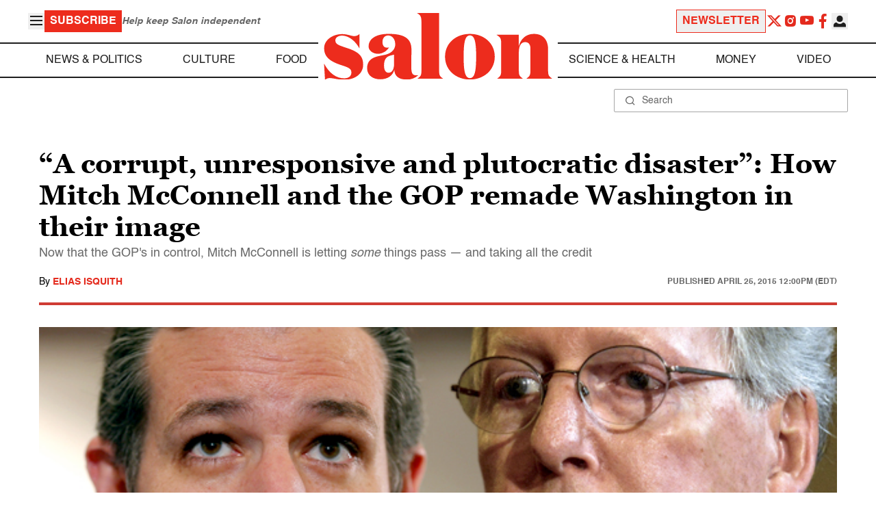

--- FILE ---
content_type: application/javascript; charset=utf-8
request_url: https://fundingchoicesmessages.google.com/f/AGSKWxX697iwtitQWcLFxV2CW1eIb6wpkElZjbLOIliAh3OvIgJtprfUrx4w1vy_eKDnSizi5uhGNC5RTsLvOn0LVhmX4PQbv4MQ9FZNwucFCM0jGu-5xa2YyfUQ0PA65soLyu7kz8fDLXCjjyiJx92-zThibT3IeU8KlvceQLNuUV6_muaabuY8dfTB9Bh9/_-adtechfront._ads9.-small-ad./adengage_/ad-choices.
body_size: -1288
content:
window['93672b65-efb2-472e-9101-80d6c63b9a63'] = true;